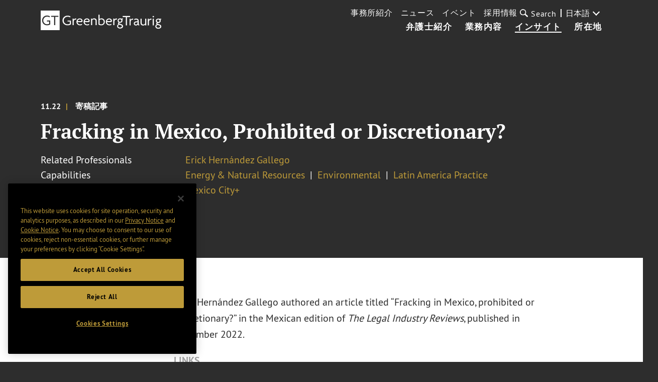

--- FILE ---
content_type: text/html; charset=utf-8
request_url: https://www.gtlaw.com/ja/insights/2022/11/published-articles/fracking-in-mexico-prohibited-or-discretionary
body_size: 7638
content:



<!DOCTYPE html>

<html ng-app="gtlaw" lang="ja">
<head>
    <meta name="viewport" content="width=device-width, initial-scale=1">
    <link rel="icon" href="/favicon.ico" type="image/x-icon" />

    

    <!-- OneTrust Cookies Consent Notice start -->
    <script type="text/javascript" src="https://cdn.cookielaw.org/consent/6c184864-bc96-4b09-ab95-50eb0455389b/OtAutoBlock.js" data-document-language="true"></script>
    <script src="https://cdn.cookielaw.org/scripttemplates/otSDKStub.js" type="text/javascript" charset="UTF-8" data-domain-script="6c184864-bc96-4b09-ab95-50eb0455389b"></script>
    <script type="text/javascript">
        function OptanonWrapper() { }
    </script>
    <!-- OneTrust Cookies Consent Notice end -->


        <!-- Google Tag Manager -->
        <script>
        (function(w,d,s,l,i){w[l]=w[l]||[];w[l].push({'gtm.start':
        new Date().getTime(),event:'gtm.js'});var f=d.getElementsByTagName(s)[0],
        j=d.createElement(s),dl=l!='dataLayer'?'&l='+l:'';j.async=true;j.src=
        'https://www.googletagmanager.com/gtm.js?id='+i+dl;f.parentNode.insertBefore(j,f);
        })(window,document,'script','dataLayer','GTM-KNL4KD5');</script>
        <!-- End Google Tag Manager -->

    <link rel="canonical" href="https://www.gtlaw.com/en/insights/2022/11/published-articles/fracking-in-mexico-prohibited-or-discretionary" />

    <title>Fracking in Mexico, Prohibited or Discretionary? | Greenberg Traurig LLP</title>
    <meta name="ik-alt-image" content="" />
<meta name="title" content="Fracking in Mexico, Prohibited or Discretionary? | Greenberg Traurig LLP" />
<meta name="description" content="Greenberg Traurig&#39;s Erick Hern&#225;ndez Gallego authored an article titled “Fracking in Mexico, prohibited or discretionary?” in the Mexican edition of The Legal Industry Reviews, published in November 2022." />
<meta name="keywords" content="" />

<meta property="og:url" content="https://www.gtlaw.com/ja/insights/2022/11/published-articles/fracking-in-mexico-prohibited-or-discretionary" />
<meta property="og:type" content="website" />
<meta property="og:title" content="Fracking in Mexico, Prohibited or Discretionary? | Greenberg Traurig LLP" />
<meta property="og:description" content="" />

    <meta property="og:image" content="https://www.gtlaw.com/ja/-/media/images/open-graph-news-and-insights-photos/gt_in_the_news_open_graph.jpg?rev=8d25034ca4b54390bdd3691cb86505a2&amp;sc_lang=ja&amp;hash=00982DC9B523406E46B69821619BFFE7" />

<meta name="twitter:card" content="summary_large_image">
<meta name="twitter:site" content="@gt_law">
<meta name="twitter:title" content="Fracking in Mexico, Prohibited or Discretionary? | Greenberg Traurig LLP">
<meta name="twitter:dnt" content="on">
<meta name="twitter:description" content="">

    <meta name="twitter:image:src" content="https://www.gtlaw.com/ja/-/media/images/open-graph-news-and-insights-photos/gt_in_the_news_open_graph.jpg?rev=8d25034ca4b54390bdd3691cb86505a2&amp;sc_lang=ja&amp;hash=00982DC9B523406E46B69821619BFFE7">

<meta name="limitfilter" content="Insights">
<meta name="oni_section" content="Insights">
<meta name="oni_name">
<meta name="oni_name2">
<meta name="oni_name3">
<meta name="robots" content="NOINDEX, NOFOLLOW">

    <link href="/assets/main/site/css/site.v-75jl5ydnbiurjz3upkmha.css" rel="stylesheet">
    <link href="/assets/main/site/css/print.v-vrggcjns8qcdnsykc07avw.css" media="print" rel="stylesheet">
    <script src='https://www.google.com/recaptcha/api.js'></script>
</head>
<body>
        <!-- Google Tag Manager (noscript) -->
        <noscript>
            <iframe src="https://www.googletagmanager.com/ns.html?id=GTM-KNL4KD5" height="0" width="0" style="display:none;visibility:hidden"></iframe>
        </noscript>
        <!-- End Google Tag Manager (noscript) -->

    <!--stopindex-->
    <a tabindex="0" class="skip-main" href="#main-content">Skip to main content</a>
<nav class="site-nav white-text" ng-controller="Header" data-languages="[&quot;ar&quot;,&quot;de&quot;,&quot;en&quot;,&quot;en-GB&quot;,&quot;es&quot;,&quot;he&quot;,&quot;it&quot;,&quot;ja&quot;,&quot;ko&quot;,&quot;nl&quot;,&quot;pl&quot;,&quot;pt&quot;,&quot;zh&quot;]" id="site-nav--js">
    <a href="/ja" class="site-logo">
        <img alt="home" class="site-nav__logo" src="/-/media/images/global-sitewide-images/logo_white.svg?rev=3ce6eb2889564453ba93e7fb611f7cad&amp;hash=30E486FAECD8ED3D3C294F0B6B93B346">
    </a>
    <input type="hidden" id="LogoBlack" value="/-/media/images/global-sitewide-images/logo.svg?rev=d07323a607914ace919ae5feec7c119b&amp;hash=59AF347B3177907F6747626218361229" />
    <input type="hidden" id="LogoWhite" value="/-/media/images/global-sitewide-images/logo_white.svg?rev=3ce6eb2889564453ba93e7fb611f7cad&amp;hash=30E486FAECD8ED3D3C294F0B6B93B346" />
    <div class="site-nav__nav-container">
        
        <ul class="site-nav__primary">
                        <li class="site-nav__primary-item">
                            <a class="site-nav__primary-link " href="/ja/professionals">弁護士紹介</a>
                        </li>
                        <li class="site-nav__primary-item">
                            <a class="site-nav__primary-link " href="/ja/capabilities">業務内容</a>
                        </li>
                        <li class="site-nav__primary-item">
                            <a class="site-nav__primary-link is-active" href="/ja/insights">インサイト</a>
                        </li>
                        <li class="site-nav__primary-item">
                            <a class="site-nav__primary-link " href="/ja/locations">所在地</a>
                        </li>
        </ul>
        <div class="site-nav__secondary">
            <ul class="site-nav__secondary-list">
                            <li class="site-nav__secondary-item">
                                <a class="site-nav__secondary-link " href="/ja/our-firm">事務所紹介</a>
                            </li>
                            <li class="site-nav__secondary-item">
                                <a class="site-nav__secondary-link " href="/ja/news">ニュース</a>
                            </li>
                            <li class="site-nav__secondary-item">
                                <a class="site-nav__secondary-link " href="/ja/events">イベント</a>
                            </li>
                            <li class="site-nav__secondary-item">
                                <a class="site-nav__secondary-link " href="/ja/careers">採用情報</a>
                            </li>
            </ul>
                <button tabindex="0" class="site-nav__search-button" id="site-nav__search-button--js" type="button">
                    <div class="site-nav__search-submit-button-flex-container">
                        <span class="site-nav__search-submit-button-icon">
                            <svg aria-labelledby="loupe--368272" class="icon icon--loupe" role="img" alt="">
                                <title id="loupe--368272">search menu</title>
                                <use xlink:href="/-/media/images/system/icons.svg?rev=7208051fff604d3a89f4f496595d96e1&amp;hash=7B4C549A7836D816CAC00638FC7740BF#loupe"></use>
                            </svg>
                        </span>
                        <span class="site-nav__search-button-text">Search</span>
                    </div>
                </button>
            <div tabindex="0" class="language-select">
                <div class="drop-down drop-down-language arrow-right">

                    <div class="current-selection">日本語</div>
                    <ul class="site-nav__language-toggle--js drop-down-options">
                            <li class="drop-down-option">
                                <a href="https://www.gtlaw.com/ar/insights/2022/11/published-articles/fracking-in-mexico-prohibited-or-discretionary">العربية</a>
                            </li>
                            <li class="drop-down-option">
                                <a href="https://www.gtlaw.com/de/insights/2022/11/published-articles/fracking-in-mexico-prohibited-or-discretionary">Deutsch</a>
                            </li>
                            <li class="drop-down-option">
                                <a href="https://www.gtlaw.com/en/insights/2022/11/published-articles/fracking-in-mexico-prohibited-or-discretionary">English</a>
                            </li>
                            <li class="drop-down-option">
                                <a href="https://www.gtlaw.com/en-gb/insights/2022/11/published-articles/fracking-in-mexico-prohibited-or-discretionary">English (United Kingdom)</a>
                            </li>
                            <li class="drop-down-option">
                                <a href="https://www.gtlaw.com/es/insights/2022/11/published-articles/fracking-in-mexico-prohibited-or-discretionary">espa&#241;ol</a>
                            </li>
                            <li class="drop-down-option">
                                <a href="https://www.gtlaw.com/he/insights/2022/11/published-articles/fracking-in-mexico-prohibited-or-discretionary">עברית</a>
                            </li>
                            <li class="drop-down-option">
                                <a href="https://www.gtlaw.com/it/insights/2022/11/published-articles/fracking-in-mexico-prohibited-or-discretionary">italiano</a>
                            </li>
                            <li class="drop-down-option">
                                <a href="https://www.gtlaw.com/ko/insights/2022/11/published-articles/fracking-in-mexico-prohibited-or-discretionary">한국어</a>
                            </li>
                            <li class="drop-down-option">
                                <a href="https://www.gtlaw.com/nl/insights/2022/11/published-articles/fracking-in-mexico-prohibited-or-discretionary">Nederlands</a>
                            </li>
                            <li class="drop-down-option">
                                <a href="https://www.gtlaw.com/pl/insights/2022/11/published-articles/fracking-in-mexico-prohibited-or-discretionary">polski</a>
                            </li>
                            <li class="drop-down-option">
                                <a href="https://www.gtlaw.com/pt/insights/2022/11/published-articles/fracking-in-mexico-prohibited-or-discretionary">portugu&#234;s</a>
                            </li>
                            <li class="drop-down-option">
                                <a href="https://www.gtlaw.com/zh/insights/2022/11/published-articles/fracking-in-mexico-prohibited-or-discretionary">中文</a>
                            </li>
                    </ul>
                </div>
            </div>
        </div>
        <form class="site-nav__search-form" id="headerSearch" action="/sitesearch" ng-controller="SiteSearchHeader">
            <div class="site-nav__search-field-container">
                <label class="site-nav__search-field-label">
                    <span class="site-nav__search-field-label-text">Search</span>
                    <input class="site-nav__search-field" id="site-nav__search-field--js" ng-model="keyword" ng-change="typeAheadKeyup()" type="text" name="keyword">
                </label>
                <button class="site-nav__search-submit-button" type="submit">
                    <span class="site-nav__search-submit-button-icon">
                        <svg aria-labelledby="loupe--241101" class="icon icon--loupe" role="img" alt="">
                            <title id="loupe--241101">submit search</title>
                            <use xmlns:xlink="http://www.w3.org/1999/xlink" xlink:href="/-/media/images/system/icons.svg?rev=7208051fff604d3a89f4f496595d96e1&amp;hash=7B4C549A7836D816CAC00638FC7740BF#loupe"></use>
                        </svg>
                    </span>
                </button>
            </div>
            <div class="type-ahead-container" ng-show="typeAheadResults.length > 0">
                <ul>
                    <li class="type-ahead" ng-repeat="typeahead in typeAheadResults"><a class="title lazy-show lazy-show--from-bottom ng-lazyshow" ng-click="setKeywordHeader(typeahead)">{{typeahead}}</a></li>
                </ul>
            </div>
        </form>
    </div>
    <button aria-label="search menu and mobile navigation" class="site-nav__search-overlay-button" id="site-nav__search-overlay-button--js" type="button">
        <div class="site-nav__search-overlay-icon"></div>
    </button>
</nav>
    <!--startindex-->
    <div id="main-content">
        <main class="page-insights-detail">
    <header class="insights-detail-header">
        <div class="full-width-wrapper">
            <div class="article-meta">
                <span class="article-date">11.22</span>
                <span class="article-type">寄稿記事</span>
            </div>
            <h1 class="insight-title">Fracking in Mexico, Prohibited or Discretionary?</h1>
            <div class="related-links">
                    <div class="inline-list">
                        <div class="label-section">Related Professionals</div>
                        <div class="list-section">
                                <a href="/ja/professionals/h/hernandez-gallego-erick" class="list-item-link">Erick Hernández Gallego</a>
                        </div>
                    </div>
                        <div class="inline-list">
                <div class="label-section">Capabilities</div>
            <div class="list-section">
                    <a class="list-item-link" href="/ja/capabilities/energy--natural-resources">Energy & Natural Resources</a>
                    <a class="list-item-link" href="/ja/capabilities/environmental">Environmental</a>
                    <a class="list-item-link" href="/ja/capabilities/latin-america-practice">Latin America Practice</a>
            </div>
        </div>
        <div class="inline-list">
                <div class="label-section">Offices</div>
            <div class="list-section">
                    <a class="list-item-link" href="/ja/locations/mexico-city">Mexico City+</a>
            </div>
        </div>

            </div>
        </div>
    </header>
    <div class="article-content">
        <div class="article-content-grid">
            <!--stopindex-->
            <div class="share-container">
    <div data-scrollmagic-pin-spacer="" class="scrollmagic-pin-spacer">
        <div class="article-share-tools">
            <div class="share-tool-section">
                <p class="share-tool-label">Share</p>
                <ul class="share-tool-links">
                            <li class="share-tool-link-container">
                                <a href="http://www.linkedin.com/shareArticle?mini=true&amp;url=https%3a%2f%2fwww.gtlaw.com%2fja%2finsights%2f2022%2f11%2fpublished-articles%2ffracking-in-mexico-prohibited-or-discretionary" class="share-tool-link share-tool-link--js" aria-label="Share via LinkedIn">
                                    <img src="/-/media/images/social/connector/linkedin.png?rev=7c7ecb11eefa48c5addab95dc792f617&amp;hash=B67157B71A7E829D2A0A51E1AA65F902" alt="LinkedIn" />
                                </a>
                            </li>
                            <li class="share-tool-link-container">
                                <a href="http://twitter.com/intent/tweet?url=https%3a%2f%2fwww.gtlaw.com%2fja%2finsights%2f2022%2f11%2fpublished-articles%2ffracking-in-mexico-prohibited-or-discretionary" class="share-tool-link share-tool-link--js" aria-label="Share via X">
                                    <img src="/-/media/images/social/connector/twitter.png?rev=45d0ba7ad4b94315942116fdd40ef6d9&amp;hash=742281C5C37E23D37E852D60DC8D0187" alt="X" />
                                </a>
                            </li>
                            <li class="share-tool-link-container">
                                <a href="https://facebook.com/sharer/sharer.php?u=https%3a%2f%2fwww.gtlaw.com%2fja%2finsights%2f2022%2f11%2fpublished-articles%2ffracking-in-mexico-prohibited-or-discretionary" class="share-tool-link share-tool-link--js" aria-label="Share via Facebook">
                                    <img src="/-/media/images/social/connector/facebook.png?rev=aec823fee8844656a500420b62e11eb5&amp;hash=F15BE87120AF6E89B5F5CE0458E389A8" alt="Facebook" />
                                </a>
                            </li>
                    <li class="share-tool-link-container">
                        <a href="mailto:?body=https%3a%2f%2fwww.gtlaw.com%2fja%2finsights%2f2022%2f11%2fpublished-articles%2ffracking-in-mexico-prohibited-or-discretionary" aria-label="Share link by email" class="share-tool-link icon-envelope"></a>
                    </li>
                    <li class="share-tool-link-container">
                        <a href="javascript:void(0)" onclick="window.print()" aria-label="Print" class="share-tool-link icon-print"></a>
                    </li>
                </ul>
            </div>
        </div>
    </div>
</div>
            <!--startindex-->
            <div class="content-container lazy-show lazy-show--from-right lazy-show--js">
                <input type="hidden" id="ReadMoreLabel" value="Read More +" />
<input type="hidden" id="ReadLessLabel" value="Read Less -" />

    <div class="rich-text"><p>Erick Hern&aacute;ndez Gallego authored an article titled &ldquo;Fracking in Mexico, prohibited or discretionary?&rdquo; in the Mexican edition of <em>The Legal Industry Reviews</em>, published in November 2022.</p>
<p><strong><span style="color: #a5a5a5;">LINKS</span></strong></p>
<p>Read&nbsp;&ldquo;<a rel="noopener noreferrer" href="https://www.flipsnack.com/cejchile/the-legal-industry-reviews-m-xico-vol-9-noviembre-2022-13ydaa0jiq/full-view.html" target="_blank">Fracking in Mexico, prohibited or discretionary?</a>&rdquo;&nbsp;<em>The article is on page 64, available in Spanish only.</em></p></div>


            </div>
        </div>
    </div>
        <div class="related-articles">
            <div class="section-header lazy-show lazy-show--from-right lazy-show--js">You May Also Be Interested In:</div>
        <div class="insight-list active">
            <div class="insight-container">
                    <div class="insight-item lazy-show lazy-show--from-bottom lazy-show--js">
                        <div class="insight-content">
                            <div class="top">
                                <date class="date">March 11, 2026 - March 12, 2026</date>
                                <span class="insight-type">
                                    Event
                                </span>
                            </div>
                            <div class="title-section">
                                <a class="title lazy-show lazy-show--from-bottom lazy-show--js" href="/ja/events/2026/03/carbon-capture-europe-summit">Carbon Capture Europe Summit</a>
                            </div>
                            <span class="article-type">Netherlands</span>
                        </div>
                    </div>
                    <div class="insight-item lazy-show lazy-show--from-bottom lazy-show--js">
                        <div class="insight-content">
                            <div class="top">
                                <date class="date">January 22, 2026 - January 23, 2026</date>
                                <span class="insight-type">
                                    Event
                                </span>
                            </div>
                            <div class="title-section">
                                <a class="title lazy-show lazy-show--from-bottom lazy-show--js" href="/ja/events/2026/01/carbon-unbound-west-coast">Carbon Unbound West Coast</a>
                            </div>
                            <span class="article-type">Canada</span>
                        </div>
                    </div>
                    <div class="insight-item lazy-show lazy-show--from-bottom lazy-show--js">
                        <div class="insight-content">
                            <div class="top">
                                <date class="date">January 22, 2026</date>
                                <span class="insight-type">
                                    Press Release
                                </span>
                            </div>
                            <div class="title-section">
                                <a class="title lazy-show lazy-show--from-bottom lazy-show--js" href="/ja/news/2026/01/press-releases/greenberg-traurig-advises-eve-air-mobility-in-financing-agreement-with-exim-bank-and-pefco">Greenberg Traurig Advises Eve Air Mobility in Financing Agreement with EXIM Bank and PEFCO</a>
                                    <span class="time-to-read lazy-show lazy-show--from-right lazy-show--js">1 min read</span>
                            </div>
                            <span class="article-type"></span>
                        </div>
                    </div>
            </div>
        </div>
    </div>

    <!--stopindex-->
</main>
<button class="back-to-top-button"></button>
<!--startindex-->
    </div>
    <!--stopindex-->
    <input type="hidden" id="IsHomePage" />
<footer class="site-footer " id="site-footer--js">
    <div class="site-footer__footer" id="site-footer__placeholder--js"></div>
    <div class="site-footer__container " id="site-footer__container--js">
        <div class="site-footer__column site-footer__column--left">
                <ul class="site-footer__social-icon-list">

                            <li class="site-footer__social-icon-list-item">
                                <a class="site-footer__social-icon-link" href="https://www.linkedin.com/company/greenberg-traurig-llp ">
                                    <img class="icon" alt=" GT LinkedIn" src="/-/media/images/footer-images/linkedin.png?rev=5087960573454535bdcf546b4468ec86&amp;sc_lang=ja&amp;hash=3C45A31B285B156B999F9F702D3D03DB" style="height:32px; width:38px;" />
                                </a>
                            </li>
                            <li class="site-footer__social-icon-list-item">
                                <a class="site-footer__social-icon-link" href="https://www.facebook.com/GreenbergTraurigLLP/">
                                    <img class="icon" alt="GT Facebook" src="/-/media/images/footer-images/facebook.png?rev=707c6487ed3a485ba6fd6221fdd9173e&amp;sc_lang=ja&amp;hash=4B523F90D21B9AD8F408F145ABF99ED1" style="height:32px; width:17px;" />
                                </a>
                            </li>
                            <li class="site-footer__social-icon-list-item">
                                <a class="site-footer__social-icon-link" href="https://twitter.com/GT_Law">
                                    <img class="icon" alt=" GT Twitter" src="/-/media/images/footer-images/twitter.png?rev=f2dc77e9d4d74632a0ffab2e05136c85&amp;sc_lang=ja&amp;hash=887F5233D139AAE31150C2917C2486F3" style="height:32px; width:40px;" />
                                </a>
                            </li>
                            <li class="site-footer__social-icon-list-item">
                                <a class="site-footer__social-icon-link" href="https://instagram.com/gt_law/">
                                    <img class="icon" alt="GT Instagram" src="/-/media/images/footer-images/instagram.png?rev=afb3473661d540238e89b1e68caa9c91&amp;sc_lang=ja&amp;hash=2CED200D9FBAD7EBE6C2763E25855E48" style="height:32px; width:32px;" />
                                </a>
                            </li>
                </ul>
            <ul class="site-footer__link-list">
                    <li class="site-footer__link-list-item">
                        <a class="site-footer__link-list-link" href="/ja/contactus">Contact Us</a>
                    </li>
                                                    <li class="site-footer__link-list-item">
                        <a class="site-footer__link-list-link" href="/ja/general/footer/terms-of-use">Terms of Use</a>
                    </li>
                                    <li class="site-footer__link-list-item">
                        <a class="site-footer__link-list-link" href="/ja/general/footer/european-offices-privacy-notice">European Offices Privacy Notice</a>
                    </li>
                                    <li class="site-footer__link-list-item">
                        <a class="site-footer__link-list-link" href="/ja/general/footer/privacy-notice">Privacy Notice</a>
                    </li>
                                    <li class="site-footer__link-list-item">
                        <a class="site-footer__link-list-link" href="">Privacy Shield</a>
                    </li>
                                    <li class="site-footer__link-list-item">
                        <a class="site-footer__link-list-link" href="/ja/general/footer/main-disclosure-page">Disclosures</a>
                    </li>
                                    <li class="site-footer__link-list-item">
                        <a class="site-footer__link-list-link" href="https://www.gtlaw.com/ja/general/footer/individual-office-disclosures/tokyo-disclosure"></a>
                    </li>
                <li class="site-footer__link-list-item">
                    <a tabindex="0" class="optanon-toggle-display site-footer__link-list-link">Cookie settings</a>
                </li>
            </ul>
                <div class="site-footer__small-print-container site-footer__small-print-container-desktop">

                    <p class="site-footer__small-print">
<small>&copy; 2026 Greenberg Traurig, LLP. </small></p>
<p class="site-footer__small-print"><small>Attorney Advertising.</small></p>
<p class="site-footer__small-print">
<small>All rights reserved. </small></p>
                </div>
        </div>
        <div class="site-footer__column">
            <ul class="site-footer__column--right">
                    <li class="site-footer__office-list-item">
                        <a class="site-footer__office-link" href="/ja/locations/abu-dhabi">Abu Dhabi˹</a>
                    </li>
                    <li class="site-footer__office-list-item">
                        <a class="site-footer__office-link" href="/ja/locations/albany">Albany</a>
                    </li>
                    <li class="site-footer__office-list-item">
                        <a class="site-footer__office-link" href="/ja/locations/amsterdam">Amsterdam</a>
                    </li>
                    <li class="site-footer__office-list-item">
                        <a class="site-footer__office-link" href="/ja/locations/aspen">Aspen</a>
                    </li>
                    <li class="site-footer__office-list-item">
                        <a class="site-footer__office-link" href="/ja/locations/atlanta">Atlanta</a>
                    </li>
                    <li class="site-footer__office-list-item">
                        <a class="site-footer__office-link" href="/ja/locations/austin">Austin</a>
                    </li>
                    <li class="site-footer__office-list-item">
                        <a class="site-footer__office-link" href="/ja/locations/berlin">Berlin ¬</a>
                    </li>
                    <li class="site-footer__office-list-item">
                        <a class="site-footer__office-link" href="/ja/locations/boston">Boston</a>
                    </li>
                    <li class="site-footer__office-list-item">
                        <a class="site-footer__office-link" href="/ja/locations/charlotte">Charlotte</a>
                    </li>
                    <li class="site-footer__office-list-item">
                        <a class="site-footer__office-link" href="/ja/locations/chicago">Chicago</a>
                    </li>
                    <li class="site-footer__office-list-item">
                        <a class="site-footer__office-link" href="/ja/locations/dallas">Dallas</a>
                    </li>
                    <li class="site-footer__office-list-item">
                        <a class="site-footer__office-link" href="/ja/locations/delaware">Delaware</a>
                    </li>
                    <li class="site-footer__office-list-item">
                        <a class="site-footer__office-link" href="/ja/locations/denver">Denver</a>
                    </li>
                    <li class="site-footer__office-list-item">
                        <a class="site-footer__office-link" href="/ja/locations/dubai">Dubai‹</a>
                    </li>
                    <li class="site-footer__office-list-item">
                        <a class="site-footer__office-link" href="/ja/locations/fort-lauderdale">Fort Lauderdale</a>
                    </li>
                    <li class="site-footer__office-list-item">
                        <a class="site-footer__office-link" href="/ja/locations/houston">Houston</a>
                    </li>
                    <li class="site-footer__office-list-item">
                        <a class="site-footer__office-link" href="/ja/locations/las-vegas">Las Vegas</a>
                    </li>
                    <li class="site-footer__office-list-item">
                        <a class="site-footer__office-link" href="/ja/locations/london">London*</a>
                    </li>
                    <li class="site-footer__office-list-item">
                        <a class="site-footer__office-link" href="/ja/locations/long-island">Long Island</a>
                    </li>
                    <li class="site-footer__office-list-item">
                        <a class="site-footer__office-link" href="/ja/locations/los-angeles">Los Angeles</a>
                    </li>
                    <li class="site-footer__office-list-item">
                        <a class="site-footer__office-link" href="/ja/locations/mexico-city">Mexico City+</a>
                    </li>
                    <li class="site-footer__office-list-item">
                        <a class="site-footer__office-link" href="/ja/locations/miami">Miami</a>
                    </li>
                    <li class="site-footer__office-list-item">
                        <a class="site-footer__office-link" href="/ja/locations/milan">Milan»</a>
                    </li>
                    <li class="site-footer__office-list-item">
                        <a class="site-footer__office-link" href="/ja/locations/minneapolis">Minneapolis</a>
                    </li>
                    <li class="site-footer__office-list-item">
                        <a class="site-footer__office-link" href="/ja/locations/munich">Munich ¬</a>
                    </li>
                    <li class="site-footer__office-list-item">
                        <a class="site-footer__office-link" href="/ja/locations/new-jersey">New Jersey</a>
                    </li>
                    <li class="site-footer__office-list-item">
                        <a class="site-footer__office-link" href="/ja/locations/new-york">New York</a>
                    </li>
                    <li class="site-footer__office-list-item">
                        <a class="site-footer__office-link" href="/ja/locations/northern-virginia">Northern Virginia</a>
                    </li>
                    <li class="site-footer__office-list-item">
                        <a class="site-footer__office-link" href="/ja/locations/orange-county">Orange County</a>
                    </li>
                    <li class="site-footer__office-list-item">
                        <a class="site-footer__office-link" href="/ja/locations/orlando">Orlando</a>
                    </li>
                    <li class="site-footer__office-list-item">
                        <a class="site-footer__office-link" href="/ja/locations/philadelphia">Philadelphia</a>
                    </li>
                    <li class="site-footer__office-list-item">
                        <a class="site-footer__office-link" href="/ja/locations/phoenix">Phoenix</a>
                    </li>
                    <li class="site-footer__office-list-item">
                        <a class="site-footer__office-link" href="/ja/locations/portland">Portland</a>
                    </li>
                    <li class="site-footer__office-list-item">
                        <a class="site-footer__office-link" href="/ja/locations/riyadh">Riyadh«</a>
                    </li>
                    <li class="site-footer__office-list-item">
                        <a class="site-footer__office-link" href="/ja/locations/sacramento">Sacramento</a>
                    </li>
                    <li class="site-footer__office-list-item">
                        <a class="site-footer__office-link" href="/ja/locations/salt-lake-city">Salt Lake City</a>
                    </li>
                    <li class="site-footer__office-list-item">
                        <a class="site-footer__office-link" href="/ja/locations/san-diego">San Diego</a>
                    </li>
                    <li class="site-footer__office-list-item">
                        <a class="site-footer__office-link" href="/ja/locations/san-francisco">San Francisco</a>
                    </li>
                    <li class="site-footer__office-list-item">
                        <a class="site-footer__office-link" href="/ja/locations/sao-paulo">São Paulo›</a>
                    </li>
                    <li class="site-footer__office-list-item">
                        <a class="site-footer__office-link" href="/ja/locations/seoul">Seoul∞</a>
                    </li>
                    <li class="site-footer__office-list-item">
                        <a class="site-footer__office-link" href="/ja/locations/shanghai">Shanghai</a>
                    </li>
                    <li class="site-footer__office-list-item">
                        <a class="site-footer__office-link" href="/ja/locations/silicon-valley">Silicon Valley</a>
                    </li>
                    <li class="site-footer__office-list-item">
                        <a class="site-footer__office-link" href="/ja/locations/singapore">Singapore⁼</a>
                    </li>
                    <li class="site-footer__office-list-item">
                        <a class="site-footer__office-link" href="/ja/locations/tallahassee">Tallahassee</a>
                    </li>
                    <li class="site-footer__office-list-item">
                        <a class="site-footer__office-link" href="/ja/locations/tampa">Tampa</a>
                    </li>
                    <li class="site-footer__office-list-item">
                        <a class="site-footer__office-link" href="/ja/locations/tel-aviv">Tel Aviv^</a>
                    </li>
                    <li class="site-footer__office-list-item">
                        <a class="site-footer__office-link" href="/ja/locations/warsaw">Warsaw~</a>
                    </li>
                    <li class="site-footer__office-list-item">
                        <a class="site-footer__office-link" href="/ja/locations/washington-dc">Washington, D.C</a>
                    </li>
                    <li class="site-footer__office-list-item">
                        <a class="site-footer__office-link" href="/ja/locations/west-palm-beach">West Palm Beach</a>
                    </li>
                    <li class="site-footer__office-list-item">
                        <a class="site-footer__office-link" href="/ja/locations/westchester-county">Westchester County</a>
                    </li>
                    <li class="site-footer__office-list-item">
                        <a class="site-footer__office-link" href="/ja/locations/tokyo">東京¤</a>
                    </li>
            </ul>
                <div class="site-footer__small-print-container site-footer__small-print-container-mobile">
                    <p class="site-footer__small-print">
<small>&copy; 2026 Greenberg Traurig, LLP. </small></p>
<p class="site-footer__small-print"><small>Attorney Advertising.</small></p>
<p class="site-footer__small-print">
<small>All rights reserved. </small></p>
                </div>
                            <div class="site-footer__small-print-container site-footer__disclaimer-right">
                    <p class="site-footer__small-print">
<small>Symbols refer to GT's office structure, which is detailed on the <a href="/ja/general/footer/main-disclosure-page">Disclosures</a> page.</small></p>
                </div>
        </div>
    </div>
</footer>

        <script src="//ajax.googleapis.com/ajax/libs/jquery/1.11.1/jquery.min.js"></script>
        <script src="/assets/main/site/js/site.v-z21mctqijsjog4fdjg.js"></script>
        <script src="/assets/main/site/js/app.v-usjab7rqwfk52kiltlkgaq.js"></script>
    <!--startindex-->
</body>
</html>


--- FILE ---
content_type: image/svg+xml
request_url: https://www.gtlaw.com/-/media/images/system/icons.svg?rev=7208051fff604d3a89f4f496595d96e1&hash=7B4C549A7836D816CAC00638FC7740BF
body_size: -1155
content:
<?xml version="1.0" encoding="UTF-8" standalone="no"?><svg xmlns="http://www.w3.org/2000/svg" xmlns:xlink="http://www.w3.org/1999/xlink"><symbol viewBox="0 0 28 27" id="facebook"><title>Artboard Copy 3</title><g fill-rule="evenodd"><path d="M15.71 24.154V14h3.472l.504-3.938h-3.977V7.538c0-1.107.316-1.907 2.02-1.907h2.146V2.123c-.378 0-1.64-.123-3.093-.123-3.093 0-5.176 1.846-5.176 5.17V10H8.134v3.938h3.472v10.093h4.103v.123"/></g></symbol><symbol viewBox="0 0 28 27" id="linkedin"><title>Artboard</title><path d="M22.973 2H3.666c-.88 0-1.635.74-1.635 1.604V22.55c0 .864.754 1.605 1.635 1.605H22.91c.944 0 1.699-.74 1.699-1.605V3.604c0-.863-.755-1.604-1.636-1.604zm-17.61 8.33h3.334v10.553H5.364V10.331zm1.699-1.48c-1.07 0-1.95-.864-1.95-1.913 0-1.05.88-1.913 1.95-1.913 1.069 0 1.95.864 1.95 1.913S8.13 8.85 7.061 8.85zm14.213 12.033h-3.333V15.76c0-1.234 0-2.777-1.761-2.777s-2.013 1.358-2.013 2.716v5.245h-3.333V10.33h3.208v1.42h.063c.44-.803 1.572-1.729 3.144-1.729 3.396 0 4.025 2.16 4.025 5.06v5.8z" fill-rule="evenodd"/></symbol><symbol viewBox="0 0 17.15 16.53" id="loupe"><title>search</title><path d="M12.73 10.57a1 1 0 0 1-.23-1.09 6.14 6.14 0 0 0 .68-3.88A6.52 6.52 0 0 0 7.73.1 6.5 6.5 0 0 0 .1 7.54a6.44 6.44 0 0 0 5.7 5.27 6.73 6.73 0 0 0 4-.7 1 1 0 0 1 1.14.16l3.57 3.8a1.65 1.65 0 0 0 2.36-.08 1.51 1.51 0 0 0-.27-2.06zm-11-4.11a4.95 4.95 0 0 1 9.89 0 4.88 4.88 0 0 1-4.94 4.81 4.94 4.94 0 0 1-4.95-4.81z"/></symbol><symbol viewBox="0 0 28 27" id="twitter"><title>Artboard Copy</title><g fill-rule="evenodd"><path d="M23.794 5.39c1.129-.602 2.032-1.732 2.408-3.013-1.054.603-2.258 1.13-3.537 1.356C21.686 2.603 20.18 2 18.6 2a5.56 5.56 0 0 0-5.57 5.576c0 .452.076.829.15 1.281A16.232 16.232 0 0 1 1.743 2.98C1.291 3.808.99 4.788.99 5.768c0 1.959.978 3.617 2.483 4.672-.903 0-1.806-.302-2.483-.679v.151c0 2.713 1.881 4.973 4.44 5.426a4.72 4.72 0 0 1-1.43.226c-.376 0-.677 0-1.054-.076.678 2.185 2.785 3.843 5.193 3.843a11.033 11.033 0 0 1-6.924 2.412c-.451 0-.903 0-1.354-.077a15.814 15.814 0 0 0 8.504 2.488c10.236 0 15.805-8.516 15.805-15.824v-.754c1.054-.904 2.032-1.959 2.785-3.09a10.94 10.94 0 0 1-3.161.905z"/></g></symbol></svg>